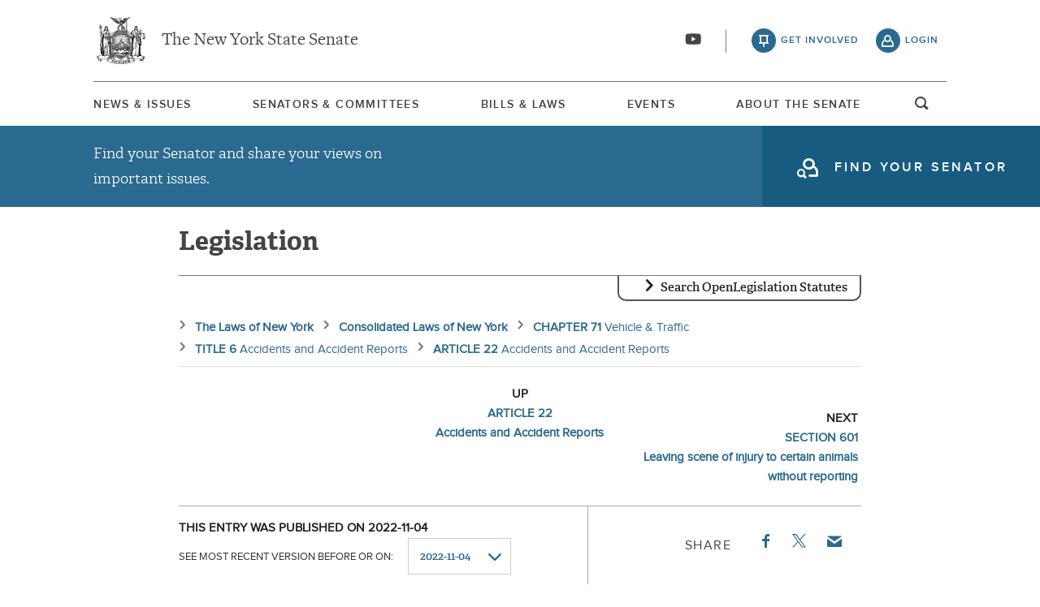

--- FILE ---
content_type: text/html; charset=UTF-8
request_url: https://www.nysenate.gov/legislation/laws/VAT/600
body_size: 12359
content:
<!DOCTYPE html>
<html lang="en" dir="ltr" prefix="og: https://ogp.me/ns#">
  <head>
    <meta charset="utf-8" />
<link rel="icon" href="/themes/custom/nysenate_theme/favicon.ico" />
<link rel="icon" sizes="16x16" href="/themes/custom/nysenate_theme/favicon.ico" />
<link rel="apple-touch-icon" href="/themes/custom/nysenate_theme/favicon.ico" />
<meta name="twitter:card" content="summary" />
<meta name="Generator" content="Drupal 10 (https://www.drupal.org)" />
<meta name="MobileOptimized" content="width" />
<meta name="HandheldFriendly" content="true" />
<meta name="viewport" content="width=device-width, initial-scale=1.0" />

    <title>NYS Open Legislation | NYSenate.gov</title>
    <link rel="stylesheet" media="all" href="/sites/default/files/css/css_C8eLMXmSb1vD6Y2OKhueA42mR8EidYgpwHkRpJV7ZYE.css?delta=0&amp;language=en&amp;theme=nys&amp;include=[base64]" />
<link rel="stylesheet" media="all" href="/sites/default/files/css/css_xMR7VimDqTEYGd0CBJT1NsYrglX7jinMZG66ALzFr08.css?delta=1&amp;language=en&amp;theme=nys&amp;include=[base64]" />

    <script type="application/json" data-drupal-selector="drupal-settings-json">{"path":{"baseUrl":"\/","pathPrefix":"","currentPath":"legislation\/laws\/VAT\/600","currentPathIsAdmin":false,"isFront":false,"currentLanguage":"en"},"pluralDelimiter":"\u0003","gtag":{"tagId":"G-01H6J3L7N6","consentMode":false,"otherIds":[],"events":[],"additionalConfigInfo":[]},"suppressDeprecationErrors":true,"ajaxPageState":{"libraries":"[base64]","theme":"nys","theme_token":null},"ajaxTrustedUrl":{"form_action_p_pvdeGsVG5zNF_XLGPTvYSKCf43t8qZYSwcfZl2uzM":true,"\/legislation\/laws\/search":true},"user":{"uid":0,"permissionsHash":"80e2195eca33eae33476f682e22ed4e8e920f6b0a4c4911aeb8796e1a0b28363"}}</script>
<script src="/sites/default/files/js/js_ghY79wNs2ifbt4EtnmAV22rexfLzc7W-m6aU_phchYw.js?scope=header&amp;delta=0&amp;language=en&amp;theme=nys&amp;include=eJx1TEkKgDAM_FCXJ0nAaVqxidi6_d4KiiB4mZ0JKpU2FM3w4dWurGzCf-dKTNmwKo_oKrHnBl_vaKDdyFE6nSAj2N98ZRCqbRrRzh9rI6jHbGZKcle5SZshywke8EIb"></script>
<script src="https://use.fontawesome.com/releases/v5.15.4/js/all.js" defer crossorigin="anonymous"></script>
<script src="https://use.fontawesome.com/releases/v5.15.4/js/v4-shims.js" defer crossorigin="anonymous"></script>
<script src="/modules/contrib/google_tag/js/gtag.js?t8tebv"></script>


    <link rel="preload" as="font" href="/themes/custom/nysenate_theme/dist/fonts/senate_icons.woff2" type="font/woff2" crossorigin>
          <script type="text/javascript" src="/modules/contrib/seckit/js/seckit.document_write.js"></script>
        <link type="text/css" rel="stylesheet" id="seckit-clickjacking-no-body" media="all" href="/modules/contrib/seckit/css/seckit.no_body.css" />
        <!-- stop SecKit protection -->
        <noscript>
        <link type="text/css" rel="stylesheet" id="seckit-clickjacking-noscript-tag" media="all" href="/modules/contrib/seckit/css/seckit.noscript_tag.css" />
        <div id="seckit-noscript-tag">
          Sorry, you need to enable JavaScript to visit this website.
        </div>
        </noscript></head>
  <body class="page- page--legislation page--legislation-laws page--legislation-laws-VAT page--legislation-laws-VAT-% page--legislation-laws-VAT-600 out-of-session path-legislation front-end">
        <a href="#main-content" class="visually-hidden focusable skip-link">
      Skip to main content
    </a>
    
    
      <div class="dialog-off-canvas-main-canvas" data-off-canvas-main-canvas>
    




<div class="layout-container page ">
  


<header
  id="js-sticky" role="banner" class="l-header l-header__collapsed" style="z-index: 100;">
  <!-- Begin Header -->
  <div class="panel-pane pane-block pane-nys-blocks-sitewide-header-bar-block">


    <div class="pane-content">

      <section class="l-header-region l-row l-row--nav c-header-bar">
        <div class="c-topbar">

          <div class="c-page-title">
            <a href="/" rel="home" title="NY State Senate Home" class="active GoogleAnalyticsET-processed">The New York State Senate</a>
          </div>

          <div
            class="c-header--connect">
            <!-- if we're on the main site there are social buttons -->
            <ul class="c-nav--social u-tablet-plus">
                              <li class="first leaf">
                  <a href="https://www.youtube.com/user/NYSenate" target="_blank" aria-label="Go to youtube-2">  <svg xmlns="http://www.w3.org/2000/svg" version="1.0" width="20" height="20" viewBox="0 0 20 20"><path d="M 8.22 3.364 c -3.236 0.06 -5.136 0.208 -5.732 0.448 c -0.54 0.22 -0.992 0.632 -1.26 1.14 C 0.88 5.612 0.696 7.06 0.652 9.48 c -0.032 1.932 0.072 3.688 0.292 4.8 c 0.236 1.212 0.888 1.904 2.012 2.14 c 1.024 0.216 3.74 0.344 7.304 0.34 c 3.64 0 6.232 -0.12 7.32 -0.34 c 0.356 -0.072 0.86 -0.324 1.124 -0.556 c 0.276 -0.244 0.556 -0.664 0.672 -1.008 c 0.32 -0.944 0.516 -3.692 0.428 -5.972 c -0.12 -3.096 -0.372 -4.068 -1.224 -4.712 c -0.392 -0.296 -0.664 -0.404 -1.272 -0.512 c -0.752 -0.128 -2.56 -0.24 -4.468 -0.28 c -2.232 -0.044 -3.032 -0.048 -4.62 -0.016 z M 10.8 8.612 c 1.348 0.776 2.448 1.428 2.448 1.448 c -0.004 0.032 -4.864 2.86 -4.916 2.86 c -0.004 0 -0.012 -1.288 -0.012 -2.86 s 0.008 -2.86 0.016 -2.86 s 1.116 0.636 2.464 1.412 zM 8.22 3.364 c -3.236 0.06 -5.136 0.208 -5.732 0.448 c -0.54 0.22 -0.992 0.632 -1.26 1.14 C 0.88 5.612 0.696 7.06 0.652 9.48 c -0.032 1.932 0.072 3.688 0.292 4.8 c 0.236 1.212 0.888 1.904 2.012 2.14 c 1.024 0.216 3.74 0.344 7.304 0.34 c 3.64 0 6.232 -0.12 7.32 -0.34 c 0.356 -0.072 0.86 -0.324 1.124 -0.556 c 0.276 -0.244 0.556 -0.664 0.672 -1.008 c 0.32 -0.944 0.516 -3.692 0.428 -5.972 c -0.12 -3.096 -0.372 -4.068 -1.224 -4.712 c -0.392 -0.296 -0.664 -0.404 -1.272 -0.512 c -0.752 -0.128 -2.56 -0.24 -4.468 -0.28 c -2.232 -0.044 -3.032 -0.048 -4.62 -0.016 z M 10.8 8.612 c 1.348 0.776 2.448 1.428 2.448 1.448 c -0.004 0.032 -4.864 2.86 -4.916 2.86 c -0.004 0 -0.012 -1.288 -0.012 -2.86 s 0.008 -2.86 0.016 -2.86 s 1.116 0.636 2.464 1.412 z"/></svg></a>
                </li>
                          </ul>

                          <a class="c-header--btn c-header--btn__taking_action u-tablet-plus" href="/citizen-guide">get involved</a>
              <a class="c-header--btn c-header--btn__primary u-tablet-plus GoogleAnalyticsET-processed" href="/user/login">login</a>
                      </div>
        </div>
      </section>
      <!--.c-header-bar -->
      <button id="" class="js-mobile-nav--btn c-block--btn c-nav--toggle icon-replace button--menu" aria-controls="main-site-menu" aria-expanded="false" aria-label="Site Menu"></button>
                                                    <div class="c-nav--wrap" id="main-site-menu">
          <div class="c-nav l-row l-row--nav">
            <nav aria-label="main">
                    


  
                        <ul class="c-nav--list">
                      <!--li class="leaf" -->
            <li class="leaf"  role="menuitem">
              <a href="/news-and-issues" >News &amp; Issues</a>

                
            </li>
                      <!--li class="leaf" -->
            <li class="leaf"  role="menuitem">
              <a href="/senators-committees" >Senators &amp; Committees</a>

                
            </li>
                      <!--li class="leaf" -->
            <li class="leaf"  role="menuitem">
              <a href="/legislation" >Bills &amp; Laws</a>

                
            </li>
                      <!--li class="leaf" -->
            <li class="leaf"  role="menuitem">
              <a href="/events" >Events</a>

                
            </li>
                      <!--li class="leaf" -->
            <li class="leaf"  role="menuitem">
              <a href="/about" >About The Senate</a>

                
            </li>
                  </ul>
        

  
  
                                <div class="u-mobile-only">
                <div>
                  <div class="container">
  <form class="nys-searchglobal-form search-form  c-site-search" accept-charset="UTF-8" data-drupal-selector="nys-searchglobal-form" action="/legislation/laws/VAT/600" method="post" id="nys-searchglobal-form">
    <h2 class="c-site-search--title" data-drupal-selector="edit-title">Search</h2>
<div class="js-form-item form-item js-form-type-textfield form-type-textfield js-form-item-keys form-item-keys form-no-label">
        <input placeholder="Search" class="c-site-search--box icon_after__search form-text" size="50" maxlength="255" aria-label="Search Term" data-drupal-selector="edit-keys" type="text" id="edit-keys" name="keys" value="" />

        </div>


<button class="search__submit button" type="submit" name="submit">
  <span class="search__submit-icon">
      <svg xmlns="http://www.w3.org/2000/svg" x="0px" y="0px" viewBox="0 0 30 30" class="icon icon--search">
  <title>Search icon</title>
  <g>
    <path fill="#292929" d="M29.7,28.5l-7.3-7.3c2-2.2,3.1-5.2,3.1-8.4C25.6,5.7,19.8,0,12.8,0C5.7,0,0,5.7,0,12.8s5.7,12.8,12.8,12.8
      c3.2,0,6.1-1.2,8.4-3.1l7.3,7.3c0.2,0.2,0.4,0.3,0.6,0.3c0.2,0,0.5-0.1,0.6-0.3C30.1,29.4,30.1,28.8,29.7,28.5z M1.8,12.8
      c0-6.1,4.9-11,11-11c6.1,0,11,4.9,11,11s-4.9,11-11,11C6.7,23.8,1.8,18.9,1.8,12.8z"/>
  </g>
</svg>

  </span>
  <span class="search__submit-text">
    Search
  </span>
</button>
<a href="/search/legislation" class="c-site-search--link icon-after__right u-tablet-plus" data-drupal-selector="edit-advanced-leg-search-link">Advanced Legislation Search</a>
<input autocomplete="off" data-drupal-selector="form-zi-ohhdr1gzmy-0tohssxvbp4xxqjw4fvvqcpdmrynm" type="hidden" name="form_build_id" value="form-ZI_ohhDR1GZMy_0tohSSxvbp4XXQJw4fvVqcPDmrYNM" />
<input data-drupal-selector="edit-nys-searchglobal-form" type="hidden" name="form_id" value="nys_search.global_form" />

  </form>
</div>
                  <a class="c-site-search--link icon-after__right u-tablet-plus" href="/search/legislation">Advanced Legislation Search</a>
                </div>
              </div>
              <button class="js-search--toggle u-tablet-plus c-site-search--btn GoogleAnalyticsET-processed icon-replace__search">open and focus search</button>
                              <ul class="c-nav--social u-mobile-only">
                                      <li class="first leaf">
                      <a href="https://www.youtube.com/user/NYSenate" target="_blank">  <svg xmlns="http://www.w3.org/2000/svg" version="1.0" width="20" height="20" viewBox="0 0 20 20"><path d="M 8.22 3.364 c -3.236 0.06 -5.136 0.208 -5.732 0.448 c -0.54 0.22 -0.992 0.632 -1.26 1.14 C 0.88 5.612 0.696 7.06 0.652 9.48 c -0.032 1.932 0.072 3.688 0.292 4.8 c 0.236 1.212 0.888 1.904 2.012 2.14 c 1.024 0.216 3.74 0.344 7.304 0.34 c 3.64 0 6.232 -0.12 7.32 -0.34 c 0.356 -0.072 0.86 -0.324 1.124 -0.556 c 0.276 -0.244 0.556 -0.664 0.672 -1.008 c 0.32 -0.944 0.516 -3.692 0.428 -5.972 c -0.12 -3.096 -0.372 -4.068 -1.224 -4.712 c -0.392 -0.296 -0.664 -0.404 -1.272 -0.512 c -0.752 -0.128 -2.56 -0.24 -4.468 -0.28 c -2.232 -0.044 -3.032 -0.048 -4.62 -0.016 z M 10.8 8.612 c 1.348 0.776 2.448 1.428 2.448 1.448 c -0.004 0.032 -4.864 2.86 -4.916 2.86 c -0.004 0 -0.012 -1.288 -0.012 -2.86 s 0.008 -2.86 0.016 -2.86 s 1.116 0.636 2.464 1.412 zM 8.22 3.364 c -3.236 0.06 -5.136 0.208 -5.732 0.448 c -0.54 0.22 -0.992 0.632 -1.26 1.14 C 0.88 5.612 0.696 7.06 0.652 9.48 c -0.032 1.932 0.072 3.688 0.292 4.8 c 0.236 1.212 0.888 1.904 2.012 2.14 c 1.024 0.216 3.74 0.344 7.304 0.34 c 3.64 0 6.232 -0.12 7.32 -0.34 c 0.356 -0.072 0.86 -0.324 1.124 -0.556 c 0.276 -0.244 0.556 -0.664 0.672 -1.008 c 0.32 -0.944 0.516 -3.692 0.428 -5.972 c -0.12 -3.096 -0.372 -4.068 -1.224 -4.712 c -0.392 -0.296 -0.664 -0.404 -1.272 -0.512 c -0.752 -0.128 -2.56 -0.24 -4.468 -0.28 c -2.232 -0.044 -3.032 -0.048 -4.62 -0.016 z M 10.8 8.612 c 1.348 0.776 2.448 1.428 2.448 1.448 c -0.004 0.032 -4.864 2.86 -4.916 2.86 c -0.004 0 -0.012 -1.288 -0.012 -2.86 s 0.008 -2.86 0.016 -2.86 s 1.116 0.636 2.464 1.412 z"/></svg></a>
                    </li>
                                  </ul>
                                            <div class="c-mobile-login--list u-mobile-only">
                  <span class="c-header--btn c-header--btn-login icon-before__recruit-friends">
                    <a href="/user/login">login</a>
                  </span>
                </div>
                          </nav>
          </div>
        </div>
        <div class="u-tablet-plus c-site-search--container">
          <div>
            <div class="container">
  <form class="nys-searchglobal-form search-form  c-site-search" accept-charset="UTF-8" data-drupal-selector="nys-searchglobal-form" action="/legislation/laws/VAT/600" method="post" id="nys-searchglobal-form">
    <h2 class="c-site-search--title" data-drupal-selector="edit-title">Search</h2>
<div class="js-form-item form-item js-form-type-textfield form-type-textfield js-form-item-keys form-item-keys form-no-label">
        <input placeholder="Search" class="c-site-search--box icon_after__search form-text" size="50" maxlength="255" aria-label="Search Term" data-drupal-selector="edit-keys" type="text" id="edit-keys" name="keys" value="" />

        </div>


<button class="search__submit button" type="submit" name="submit">
  <span class="search__submit-icon">
      <svg xmlns="http://www.w3.org/2000/svg" x="0px" y="0px" viewBox="0 0 30 30" class="icon icon--search">
  <title>Search icon</title>
  <g>
    <path fill="#292929" d="M29.7,28.5l-7.3-7.3c2-2.2,3.1-5.2,3.1-8.4C25.6,5.7,19.8,0,12.8,0C5.7,0,0,5.7,0,12.8s5.7,12.8,12.8,12.8
      c3.2,0,6.1-1.2,8.4-3.1l7.3,7.3c0.2,0.2,0.4,0.3,0.6,0.3c0.2,0,0.5-0.1,0.6-0.3C30.1,29.4,30.1,28.8,29.7,28.5z M1.8,12.8
      c0-6.1,4.9-11,11-11c6.1,0,11,4.9,11,11s-4.9,11-11,11C6.7,23.8,1.8,18.9,1.8,12.8z"/>
  </g>
</svg>

  </span>
  <span class="search__submit-text">
    Search
  </span>
</button>
<a href="/search/legislation" class="c-site-search--link icon-after__right u-tablet-plus" data-drupal-selector="edit-advanced-leg-search-link">Advanced Legislation Search</a>
<input autocomplete="off" data-drupal-selector="form-zi-ohhdr1gzmy-0tohssxvbp4xxqjw4fvvqcpdmrynm" type="hidden" name="form_build_id" value="form-ZI_ohhDR1GZMy_0tohSSxvbp4XXQJw4fvVqcPDmrYNM" />
<input data-drupal-selector="edit-nys-searchglobal-form" type="hidden" name="form_id" value="nys_search.global_form" />

  </form>
</div>
          </div>
        </div>
          </div>
          


<div class="l-row l-row--hero c-actionbar ">
      <div class="c-actionbar--info ">
      <h2 class="actionbar--cta">Find your Senator and share your views on important issues.</h2>
    </div>
    <span class="c-block--btn ">
      <a class="icon-before__find-senator"
         href="/find-my-senator">
        <span class="">
          find your senator
        </span>
      </a>
    </span>
  </div>
    
  </div>
</header>

  
  

  

  

  

  

      <main role="main" class="container l-row l-row--main l-main">
      <a id="main-content" tabindex="-1"></a>      <div  class="layout-content">

          <div class="region region-content">
    <div data-drupal-messages-fallback class="hidden"></div><h1 class="nys-openleg-statute nys-title">
  Legislation
</h1>
<div class="nys-openleg-statute-container">
  <div class="container">
  <form data-drupal-selector="nys-openleg-search-form" action="/legislation/laws/search" method="post" id="nys-openleg-search-form" accept-charset="UTF-8">
    <h3 tabindex="0" class="search-title">Search OpenLegislation Statutes</h3><div data-drupal-selector="edit-search-form-container" id="edit-search-form-container" class="js-form-wrapper form-wrapper"><div class="js-form-item form-item js-form-type-textfield form-type-textfield js-form-item-search-term form-item-search-term">
      <label for="edit-search-term">Search Term</label>
        <input data-drupal-selector="edit-search-term" type="text" id="edit-search-term" name="search_term" value="" size="60" maxlength="128" class="form-text" />

        </div>


<button class="search__submit button" type="submit" name="submit">
  <span class="search__submit-icon">
      <svg xmlns="http://www.w3.org/2000/svg" x="0px" y="0px" viewBox="0 0 30 30" class="icon icon--search">
  <title>Search icon</title>
  <g>
    <path fill="#292929" d="M29.7,28.5l-7.3-7.3c2-2.2,3.1-5.2,3.1-8.4C25.6,5.7,19.8,0,12.8,0C5.7,0,0,5.7,0,12.8s5.7,12.8,12.8,12.8
      c3.2,0,6.1-1.2,8.4-3.1l7.3,7.3c0.2,0.2,0.4,0.3,0.6,0.3c0.2,0,0.5-0.1,0.6-0.3C30.1,29.4,30.1,28.8,29.7,28.5z M1.8,12.8
      c0-6.1,4.9-11,11-11c6.1,0,11,4.9,11,11s-4.9,11-11,11C6.7,23.8,1.8,18.9,1.8,12.8z"/>
  </g>
</svg>

  </span>
  <span class="search__submit-text">
    Search
  </span>
</button>
</div>
<input autocomplete="off" data-drupal-selector="form-juwydcxw0-zapf0sujuxt5-bhcorqb0jcicwe6zdbaw" type="hidden" name="form_build_id" value="form-juWYDcXw0-ZaPf0sujuxT5_BhcORqB0JCiCwE6zDbAw" />
<input data-drupal-selector="edit-nys-openleg-search-form" type="hidden" name="form_id" value="nys_openleg_search_form" />

  </form>
</div>
  

  <nav aria-label="breadcrumbs">
    <ol class="nys-openleg-result-breadcrumbs-container">
                    <li class="nys-openleg-result-breadcrumb-container">
                        <a href="/legislation/laws/all" class="nys-openleg-result-breadcrumb-link">
                <div class="nys-openleg-result-breadcrumb-name">
            The Laws of New York
        </div>
                            </a>
            </li>

                    <li class="nys-openleg-result-breadcrumb-container">
                        <a href="/legislation/laws/CONSOLIDATED" class="nys-openleg-result-breadcrumb-link">
                <div class="nys-openleg-result-breadcrumb-name">
            Consolidated Laws of New York
        </div>
                            </a>
            </li>

                    <li class="nys-openleg-result-breadcrumb-container">
                        <a href="/legislation/laws/VAT/-CH71" class="nys-openleg-result-breadcrumb-link">
                <div class="nys-openleg-result-breadcrumb-name">
            CHAPTER 71
        </div>
                    <div class="nys-openleg-result-breadcrumb-description">
                Vehicle &amp; Traffic
            </div>
                            </a>
            </li>

                    <li class="nys-openleg-result-breadcrumb-container">
                        <a href="/legislation/laws/VAT/T6" class="nys-openleg-result-breadcrumb-link">
                <div class="nys-openleg-result-breadcrumb-name">
            TITLE 6
        </div>
                    <div class="nys-openleg-result-breadcrumb-description">
                Accidents and Accident Reports
            </div>
                            </a>
            </li>

                    <li class="nys-openleg-result-breadcrumb-container">
                        <a href="/legislation/laws/VAT/T6A22" class="nys-openleg-result-breadcrumb-link">
                <div class="nys-openleg-result-breadcrumb-name">
            ARTICLE 22
        </div>
                    <div class="nys-openleg-result-breadcrumb-description">
                Accidents and Accident Reports
            </div>
                            </a>
            </li>

            </ol>
  </nav>

  <div class="nys-openleg-result-nav-bar">
    <div class="nys-openleg-result-nav-bar-item nys-openleg-result-nav-bar-item-previous">
      </div>
    <div class="nys-openleg-result-nav-bar-item nys-openleg-result-nav-bar-item-up">
        <div class="nys-openleg-result-nav-item-dir">up</div>
    <li class="nys-openleg-result-nav-item-container">
                        <a href="https://www.nysenate.gov/legislation/laws/VAT/T6A22" class="nys-openleg-result-nav-item-link">
                <div class="nys-openleg-result-nav-item-name">
            ARTICLE 22
        </div>
                    <div class="nys-openleg-result-nav-item-description">
                Accidents and Accident Reports
            </div>
                            </a>
            </li>

      </div>
    <div class="nys-openleg-result-nav-bar-item nys-openleg-result-nav-bar-item-next">
        <div class="nys-openleg-result-nav-item-dir">next</div>
    <li class="nys-openleg-result-nav-item-container">
                        <a href="https://www.nysenate.gov/legislation/laws/VAT/601" class="nys-openleg-result-nav-item-link">
                <div class="nys-openleg-result-nav-item-name">
            SECTION 601
        </div>
                    <div class="nys-openleg-result-nav-item-description">
                Leaving scene of injury to certain animals without reporting
            </div>
                            </a>
            </li>

      </div>
  </div>

  <div class="nys-openleg-result-tools">
          <div class="nys-openleg-history-container">
        <div class="container">
  <form data-drupal-selector="nys-openleg-history-form" action="/legislation/laws/VAT/600" method="post" id="nys-openleg-history-form" accept-charset="UTF-8">
    <div class="nys-openleg-history-published">This entry was published on 2022-11-04</div><div class="js-form-item form-item js-form-type-select form-type-select js-form-item-history form-item-history">
      <label for="edit-history">See most recent version before or on: </label>
        <select onChange="this.form.submit();" data-drupal-selector="edit-history" id="edit-history" name="history" class="form-select"><option value="2014-09-22">2014-09-22</option><option value="2014-11-07">2014-11-07</option><option value="2014-11-14">2014-11-14</option><option value="2014-11-28">2014-11-28</option><option value="2015-01-23">2015-01-23</option><option value="2015-04-03">2015-04-03</option><option value="2015-04-17">2015-04-17</option><option value="2015-04-24">2015-04-24</option><option value="2015-05-01">2015-05-01</option><option value="2015-07-03">2015-07-03</option><option value="2015-07-10">2015-07-10</option><option value="2015-07-17">2015-07-17</option><option value="2015-08-28">2015-08-28</option><option value="2015-09-25">2015-09-25</option><option value="2015-10-02">2015-10-02</option><option value="2015-10-09">2015-10-09</option><option value="2015-10-30">2015-10-30</option><option value="2015-11-06">2015-11-06</option><option value="2015-11-13">2015-11-13</option><option value="2015-11-20">2015-11-20</option><option value="2015-11-27">2015-11-27</option><option value="2015-12-04">2015-12-04</option><option value="2015-12-18">2015-12-18</option><option value="2015-12-25">2015-12-25</option><option value="2016-01-15">2016-01-15</option><option value="2016-01-22">2016-01-22</option><option value="2016-02-05">2016-02-05</option><option value="2016-02-19">2016-02-19</option><option value="2016-03-18">2016-03-18</option><option value="2016-03-25">2016-03-25</option><option value="2016-04-15">2016-04-15</option><option value="2016-07-15">2016-07-15</option><option value="2016-07-22">2016-07-22</option><option value="2016-07-29">2016-07-29</option><option value="2016-08-19">2016-08-19</option><option value="2016-08-26">2016-08-26</option><option value="2016-09-02">2016-09-02</option><option value="2016-10-07">2016-10-07</option><option value="2016-11-04">2016-11-04</option><option value="2016-12-02">2016-12-02</option><option value="2017-01-13">2017-01-13</option><option value="2017-01-20">2017-01-20</option><option value="2017-02-17">2017-02-17</option><option value="2017-03-17">2017-03-17</option><option value="2017-03-31">2017-03-31</option><option value="2017-04-14">2017-04-14</option><option value="2017-04-21">2017-04-21</option><option value="2017-04-28">2017-04-28</option><option value="2017-05-05">2017-05-05</option><option value="2017-06-02">2017-06-02</option><option value="2017-06-09">2017-06-09</option><option value="2017-06-30">2017-06-30</option><option value="2017-07-07">2017-07-07</option><option value="2017-08-04">2017-08-04</option><option value="2017-08-25">2017-08-25</option><option value="2017-10-20">2017-10-20</option><option value="2017-10-27">2017-10-27</option><option value="2017-12-22">2017-12-22</option><option value="2018-01-05">2018-01-05</option><option value="2018-01-19">2018-01-19</option><option value="2018-01-26">2018-01-26</option><option value="2018-02-23">2018-02-23</option><option value="2018-04-20">2018-04-20</option><option value="2018-04-27">2018-04-27</option><option value="2018-06-22">2018-06-22</option><option value="2018-08-03">2018-08-03</option><option value="2018-08-10">2018-08-10</option><option value="2018-08-17">2018-08-17</option><option value="2018-08-31">2018-08-31</option><option value="2018-10-05">2018-10-05</option><option value="2018-11-16">2018-11-16</option><option value="2018-12-07">2018-12-07</option><option value="2018-12-14">2018-12-14</option><option value="2019-01-11">2019-01-11</option><option value="2019-01-18">2019-01-18</option><option value="2019-02-01">2019-02-01</option><option value="2019-02-22">2019-02-22</option><option value="2019-04-19">2019-04-19</option><option value="2019-05-03">2019-05-03</option><option value="2019-05-17">2019-05-17</option><option value="2019-06-21">2019-06-21</option><option value="2019-06-28">2019-06-28</option><option value="2019-07-05">2019-07-05</option><option value="2019-07-19">2019-07-19</option><option value="2019-08-09">2019-08-09</option><option value="2019-08-16">2019-08-16</option><option value="2019-09-13">2019-09-13</option><option value="2019-10-11">2019-10-11</option><option value="2019-10-18">2019-10-18</option><option value="2019-10-25">2019-10-25</option><option value="2019-11-08">2019-11-08</option><option value="2019-11-15">2019-11-15</option><option value="2019-11-22">2019-11-22</option><option value="2019-12-13">2019-12-13</option><option value="2019-12-20">2019-12-20</option><option value="2019-12-27">2019-12-27</option><option value="2020-01-03">2020-01-03</option><option value="2020-01-10">2020-01-10</option><option value="2020-02-07">2020-02-07</option><option value="2020-04-10">2020-04-10</option><option value="2020-04-17">2020-04-17</option><option value="2020-04-24">2020-04-24</option><option value="2020-05-01">2020-05-01</option><option value="2020-05-22">2020-05-22</option><option value="2020-06-19">2020-06-19</option><option value="2020-06-26">2020-06-26</option><option value="2020-07-03">2020-07-03</option><option value="2020-08-07">2020-08-07</option><option value="2020-08-14">2020-08-14</option><option value="2020-10-02">2020-10-02</option><option value="2020-10-16">2020-10-16</option><option value="2020-11-06">2020-11-06</option><option value="2020-11-13">2020-11-13</option><option value="2020-11-27">2020-11-27</option><option value="2021-01-08">2021-01-08</option><option value="2021-01-29">2021-01-29</option><option value="2021-02-05">2021-02-05</option><option value="2021-02-19">2021-02-19</option><option value="2021-03-12">2021-03-12</option><option value="2021-04-09">2021-04-09</option><option value="2021-04-16">2021-04-16</option><option value="2021-04-23">2021-04-23</option><option value="2021-07-02">2021-07-02</option><option value="2021-08-06">2021-08-06</option><option value="2021-08-13">2021-08-13</option><option value="2021-08-27">2021-08-27</option><option value="2021-09-03">2021-09-03</option><option value="2021-09-10">2021-09-10</option><option value="2021-10-08">2021-10-08</option><option value="2021-10-15">2021-10-15</option><option value="2021-10-29">2021-10-29</option><option value="2021-11-05">2021-11-05</option><option value="2021-11-12">2021-11-12</option><option value="2021-11-19">2021-11-19</option><option value="2021-12-24">2021-12-24</option><option value="2021-12-31">2021-12-31</option><option value="2022-01-07">2022-01-07</option><option value="2022-01-14">2022-01-14</option><option value="2022-02-04">2022-02-04</option><option value="2022-02-11">2022-02-11</option><option value="2022-03-04">2022-03-04</option><option value="2022-03-25">2022-03-25</option><option value="2022-04-01">2022-04-01</option><option value="2022-04-08">2022-04-08</option><option value="2022-04-22">2022-04-22</option><option value="2022-04-29">2022-04-29</option><option value="2022-05-13">2022-05-13</option><option value="2022-05-20">2022-05-20</option><option value="2022-06-24">2022-06-24</option><option value="2022-07-01">2022-07-01</option><option value="2022-07-08">2022-07-08</option><option value="2022-07-22">2022-07-22</option><option value="2022-07-29">2022-07-29</option><option value="2022-08-19">2022-08-19</option><option value="2022-10-07">2022-10-07</option><option value="2022-10-21">2022-10-21</option><option value="2022-11-04" selected="selected">2022-11-04</option><option value="2022-11-18">2022-11-18</option><option value="2022-11-25">2022-11-25</option><option value="2022-12-02">2022-12-02</option><option value="2022-12-30">2022-12-30</option><option value="2023-01-06">2023-01-06</option><option value="2023-01-13">2023-01-13</option><option value="2023-01-20">2023-01-20</option><option value="2023-02-24">2023-02-24</option><option value="2023-04-07">2023-04-07</option><option value="2023-04-21">2023-04-21</option><option value="2023-05-12">2023-05-12</option><option value="2023-05-19">2023-05-19</option><option value="2023-07-07">2023-07-07</option><option value="2023-07-21">2023-07-21</option><option value="2023-08-04">2023-08-04</option><option value="2023-09-22">2023-09-22</option><option value="2023-09-29">2023-09-29</option><option value="2023-10-06">2023-10-06</option><option value="2023-10-20">2023-10-20</option><option value="2023-10-27">2023-10-27</option><option value="2023-11-03">2023-11-03</option><option value="2023-12-15">2023-12-15</option><option value="2023-12-29">2023-12-29</option><option value="2024-01-05">2024-01-05</option><option value="2024-02-02">2024-02-02</option><option value="2024-02-09">2024-02-09</option><option value="2024-02-23">2024-02-23</option><option value="2024-03-08">2024-03-08</option><option value="2024-03-29">2024-03-29</option><option value="2024-04-05">2024-04-05</option><option value="2024-04-12">2024-04-12</option><option value="2024-05-03">2024-05-03</option><option value="2024-05-10">2024-05-10</option><option value="2024-05-31">2024-05-31</option><option value="2024-06-07">2024-06-07</option><option value="2024-06-21">2024-06-21</option><option value="2024-07-05">2024-07-05</option><option value="2024-07-19">2024-07-19</option><option value="2024-08-02">2024-08-02</option><option value="2024-08-30">2024-08-30</option><option value="2024-09-06">2024-09-06</option><option value="2024-10-18">2024-10-18</option><option value="2024-10-25">2024-10-25</option><option value="2024-11-01">2024-11-01</option><option value="2024-11-08">2024-11-08</option><option value="2024-11-15">2024-11-15</option><option value="2024-11-29">2024-11-29</option><option value="2024-12-13">2024-12-13</option><option value="2024-12-27">2024-12-27</option><option value="2025-01-10">2025-01-10</option><option value="2025-03-21">2025-03-21</option><option value="2025-04-25">2025-04-25</option><option value="2025-05-16">2025-05-16</option><option value="2025-05-30">2025-05-30</option><option value="2025-06-06">2025-06-06</option><option value="2025-06-20">2025-06-20</option><option value="2025-06-27">2025-06-27</option><option value="2025-07-04">2025-07-04</option><option value="2025-07-18">2025-07-18</option><option value="2025-08-01">2025-08-01</option><option value="2025-10-10">2025-10-10</option><option value="2025-10-31">2025-10-31</option><option value="2025-11-07">2025-11-07</option><option value="2025-11-14">2025-11-14</option><option value="2025-11-21">2025-11-21</option><option value="2025-11-28">2025-11-28</option><option value="2025-12-12">2025-12-12</option><option value="2025-12-19">2025-12-19</option><option value="2025-12-26">2025-12-26</option></select>
        </div>
<div class="nys-openleg-history-note">NOTE: The selection dates indicate all change milestones for the entire volume, not just the location being viewed.  Specifying a milestone date will retrieve the most recent version of the location before that date.</div><input autocomplete="off" data-drupal-selector="form-amcun-qecoqllf2cvtoyo0431guhyhkybu2w0nvd0ty" type="hidden" name="form_build_id" value="form-AMCUN-QEcoQlLf2CVTOyO0431GUhYhKyBu2w0nVD0TY" />
<input data-drupal-selector="edit-nys-openleg-history-form" type="hidden" name="form_id" value="nys_openleg_history_form" />

  </form>
</div>
      </div>
        <div class="c-detail--social nys-openleg-result-share">
      <h3 class="c-detail--subhead">Share</h3>
      <ul>
        <li>
          <a target="_blank"
             href="https://www.facebook.com/sharer/sharer.php?u=https://www.nysenate.gov/legislation/laws/VAT/600"
             class="c-detail--social-item facebook">
            Facebook
          </a>
        </li>
        <li class="twitter">
          <a target="_blank"
             href="https://twitter.com/intent/tweet?text=From @nysenate: https://www.nysenate.gov/legislation/laws/VAT/600">
            <img src = "/modules/custom/nys_openleg/assets/twitter.svg" alt="Twitter icon"/>
          </a>
        </li>
        <li>
          <a href="mailto:?subject=SECTION 600 Leaving scene of an incident without reporting Vehicle &amp; Traffic (VAT) CHAPTER 71, TITLE 6, ARTICLE 22 | NY State Senate&amp;body=Check out this law: https://www.nysenate.gov/legislation/laws/VAT/600" class="c-detail--social-item email">Email</a>
        </li>
      </ul>
    </div>
  </div>
  <div class="nys-openleg-result-container">
    <div class="nys-openleg-head-container">
      <div class="nys-openleg-result-title">
    <h2 class="nys-openleg-result-title-headline">SECTION 600</h2>
            <h3 class="nys-openleg-result-title-short">Leaving scene of an incident without reporting</h3>
                <h4 class="nys-openleg-result-title-location">Vehicle &amp; Traffic (VAT) CHAPTER 71, TITLE 6, ARTICLE 22</h4>
    </div>


    </div>

    <div class="nys-openleg-content-container">
        <ul class="nys-openleg-items-container">
                  </ul>
            <div class="nys-openleg-result-text">  &sect; 600. Leaving scene of an incident without reporting. 1. Property<br />damage. a. Any person operating a motor vehicle who, knowing or having<br />cause to know that damage has been caused to the real property or to the<br />personal property, not including animals, of another, due to an incident<br />involving the motor vehicle operated by such person shall, before<br />leaving the place where the damage occurred, stop, exhibit his or her<br />license and insurance identification card for such vehicle, when such<br />card is required pursuant to articles six and eight of this chapter, and<br />give his or her name, residence, including street and number, insurance<br />carrier and insurance identification information including but not<br />limited to the number and effective dates of said individual&#039;s insurance<br />policy, and license number to the party sustaining the damage, or in<br />case the person sustaining the damage is not present at the place where<br />the damage occurred then he or she shall report the same as soon as<br />physically able to the nearest police station, or judicial officer. In<br />addition to the foregoing, any such person shall also: (i) (A) produce<br />the proof of insurance coverage required pursuant to article<br />forty-four-B of this chapter if such person is a TNC driver operating a<br />TNC vehicle while the incident occurred who was (1) logged on to the<br />TNC&#039;s digital network but not engaged in a TNC prearranged trip or (2)<br />was engaged in a TNC prearranged trip; and (B) disclose whether he or<br />she, at the time such incident occurred, was (1) logged on to the TNC&#039;s<br />digital network but not engaged in a TNC prearranged trip or (2) was<br />engaged in a TNC prearranged trip, or (ii) (A) produce the proof of<br />insurance coverage required pursuant to article forty of the general<br />business law if such person is a shared vehicle owner or shared vehicle<br />driver operating a shared vehicle during a peer-to-peer car sharing<br />period while the incident occurred; and (B) disclose whether he or she,<br />at the time such incident occurred, was operating a shared vehicle<br />during a peer-to-peer car sharing period.<br /><br />b. It shall be the duty of any member of a law enforcement agency who<br />is at the scene of the accident to request the said operator or<br />operators of the motor vehicles, when physically capable of doing so, to<br />exchange the information required hereinabove and such member of a law<br />enforcement agency shall assist such operator or operators in making<br />such exchange of information in a reasonable and harmonious manner.<br /><br />A violation of the provisions of paragraph a of this subdivision shall<br />constitute a traffic infraction punishable by a fine of up to two<br />hundred fifty dollars or a sentence of imprisonment for up to fifteen<br />days or both such fine and imprisonment.<br /><br />2. Personal injury. a. Any person operating a motor vehicle who,<br />knowing or having cause to know that personal injury has been caused to<br />another person, due to an incident involving the motor vehicle operated<br />by such person shall, before leaving the place where the said personal<br />injury occurred, stop, exhibit his or her license and insurance<br />identification card for such vehicle, when such card is required<br />pursuant to articles six and eight of this chapter, and give his or her<br />name, residence, including street and street number, insurance carrier<br />and insurance identification information including but not limited to<br />the number and effective dates of said individual&#039;s insurance policy and<br />license number, to the injured party, if practical, and also to a police<br />officer, or in the event that no police officer is in the vicinity of<br />the place of said injury, then, he or she shall report said incident as<br />soon as physically able to the nearest police station or judicial<br />officer. In addition to the foregoing, any such person shall also: (i)<br />(A) produce the proof of insurance coverage required pursuant to article<br />forty-four-B of this chapter if such person is a TNC driver operating a<br />TNC vehicle at the time of the incident who was (1) logged on to the<br />TNC&#039;s digital network but not engaged in a TNC prearranged trip or (2)<br />was engaged in a TNC prearranged trip; and (B) disclose whether he or<br />she, at the time such incident occurred, was (1) logged on to the TNC&#039;s<br />digital network but not engaged in a TNC prearranged trip or (2) was<br />engaged in a TNC prearranged trip, or (ii) (A) produce the proof of<br />insurance coverage required pursuant to article forty of the general<br />business law if such person is a shared vehicle owner or shared vehicle<br />driver operating a shared vehicle during a peer-to-peer car sharing<br />period while the incident occurred; and (B) disclose whether he or she,<br />at the time such incident occurred, was operating a shared vehicle<br />during a peer-to-peer car sharing period.<br /><br />b. It shall be the duty of any member of a law enforcement agency who<br />is at the scene of the accident to request the said operator or<br />operators of the motor vehicles, when physically capable of doing so, to<br />exchange the information required hereinabove and such member of a law<br />enforcement agency shall assist such operator or operators in making<br />such exchange of information in a reasonable and harmonious manner.<br /><br />c. A violation of the provisions of paragraph a of this subdivision<br />resulting solely from the failure of an operator to exhibit his or her<br />license and insurance identification card for the vehicle or exchange<br />the information required in such paragraph shall constitute a class B<br />misdemeanor punishable by a fine of not less than two hundred fifty nor<br />more than five hundred dollars in addition to any other penalties<br />provided by law. Any subsequent such violation shall constitute a class<br />A misdemeanor punishable by a fine of not less than five hundred nor<br />more than one thousand dollars in addition to any other penalties<br />provided by law. Any violation of the provisions of paragraph a of this<br />subdivision, other than for the mere failure of an operator to exhibit<br />his or her license and insurance identification card for such vehicle or<br />exchange the information required in such paragraph, shall constitute a<br />class A misdemeanor, punishable by a fine of not less than seven hundred<br />fifty dollars nor more than one thousand dollars in addition to any<br />other penalties provided by law. Any such violation committed by a<br />person after such person has previously been convicted of such a<br />violation shall constitute a class E felony, punishable by a fine of not<br />less than one thousand nor more than three thousand dollars in addition<br />to any other penalties provided by law. Any violation of the provisions<br />of paragraph a of this subdivision, other than for the mere failure of<br />an operator to exhibit his or her license and insurance identification<br />card for such vehicle or exchange the information required in such<br />paragraph, where the personal injury involved (i) results in serious<br />physical injury, as defined in section 10.00 of the penal law, shall<br />constitute a class E felony, punishable by a fine of not less than one<br />thousand nor more than five thousand dollars in addition to any other<br />penalties provided by law, or (ii) results in death shall constitute a<br />class D felony punishable by a fine of not less than two thousand nor<br />more than five thousand dollars in addition to any other penalties<br />provided by law.<br /><br />3. For the purposes of this article, the terms &quot;TNC&quot;, &quot;TNC driver&quot;,<br />&quot;TNC vehicle&quot;, &quot;TNC prearranged trip&quot; and &quot;digital network&quot; shall have<br />the same meanings as such terms are defined in article forty-four-B of<br />this chapter and the terms &quot;shared vehicle owner&quot;, &quot;shared vehicle<br />driver&quot;, &quot;shared vehicle&quot; and &quot;peer-to-peer car sharing period&quot; shall<br />have the same meanings as such terms are defined in article forty of the<br />general business law.<br /></div>
          </div>
      </div>
</div>

  </div>


              </div>    </main>
  
  <footer class="l-footer" role="contentinfo">
    <div id="footer-first">
      <div class="panel-pane pane-block pane-nys-blocks-sitewide-footer">
        <div class="pane-content">
          <section class="c-senator-footer">
            <div class="l-row">
              <div class="c-senator-footer-col c-senator-footer-col__home">
                  <div class="region region-footer-left">
      <div id="block-nys-sitebranding" class="block block-system block-system-branding-block">
    
        
    
  
  
  
  

<a title="nysenate.gov" href="/">
  <span class="lgt-text icon-before__left">NYSenate.gov</span>
  <img src="/themes/custom/nysenate_theme/src/assets/nys_logo224x224.png" alt="New York State Senate Seal" class='c-seal c-seal-footer'>
</a>


  </div>
<nav role="navigation" aria-labelledby="block-nys-socials-menu" id="block-nys-socials" class="block block-menu navigation menu--socials">
            
  <h2 class="visually-hidden" id="block-nys-socials-menu">Socials</h2>
  

        <div class="c-senator-footer-col__social">
  <p class="c-senator-footer-caption">Follow the New York State Senate</p>
    

<ul class="menu-socials">
      <li class="first leaf">
      <a href="https://www.youtube.com/user/NYSenate" target="_blank" aria-label="Go to youtube-2 Page">  <svg xmlns="http://www.w3.org/2000/svg" version="1.0" width="20" height="20" viewBox="0 0 20 20"><path d="M 8.22 3.364 c -3.236 0.06 -5.136 0.208 -5.732 0.448 c -0.54 0.22 -0.992 0.632 -1.26 1.14 C 0.88 5.612 0.696 7.06 0.652 9.48 c -0.032 1.932 0.072 3.688 0.292 4.8 c 0.236 1.212 0.888 1.904 2.012 2.14 c 1.024 0.216 3.74 0.344 7.304 0.34 c 3.64 0 6.232 -0.12 7.32 -0.34 c 0.356 -0.072 0.86 -0.324 1.124 -0.556 c 0.276 -0.244 0.556 -0.664 0.672 -1.008 c 0.32 -0.944 0.516 -3.692 0.428 -5.972 c -0.12 -3.096 -0.372 -4.068 -1.224 -4.712 c -0.392 -0.296 -0.664 -0.404 -1.272 -0.512 c -0.752 -0.128 -2.56 -0.24 -4.468 -0.28 c -2.232 -0.044 -3.032 -0.048 -4.62 -0.016 z M 10.8 8.612 c 1.348 0.776 2.448 1.428 2.448 1.448 c -0.004 0.032 -4.864 2.86 -4.916 2.86 c -0.004 0 -0.012 -1.288 -0.012 -2.86 s 0.008 -2.86 0.016 -2.86 s 1.116 0.636 2.464 1.412 zM 8.22 3.364 c -3.236 0.06 -5.136 0.208 -5.732 0.448 c -0.54 0.22 -0.992 0.632 -1.26 1.14 C 0.88 5.612 0.696 7.06 0.652 9.48 c -0.032 1.932 0.072 3.688 0.292 4.8 c 0.236 1.212 0.888 1.904 2.012 2.14 c 1.024 0.216 3.74 0.344 7.304 0.34 c 3.64 0 6.232 -0.12 7.32 -0.34 c 0.356 -0.072 0.86 -0.324 1.124 -0.556 c 0.276 -0.244 0.556 -0.664 0.672 -1.008 c 0.32 -0.944 0.516 -3.692 0.428 -5.972 c -0.12 -3.096 -0.372 -4.068 -1.224 -4.712 c -0.392 -0.296 -0.664 -0.404 -1.272 -0.512 c -0.752 -0.128 -2.56 -0.24 -4.468 -0.28 c -2.232 -0.044 -3.032 -0.048 -4.62 -0.016 z M 10.8 8.612 c 1.348 0.776 2.448 1.428 2.448 1.448 c -0.004 0.032 -4.864 2.86 -4.916 2.86 c -0.004 0 -0.012 -1.288 -0.012 -2.86 s 0.008 -2.86 0.016 -2.86 s 1.116 0.636 2.464 1.412 z"/></svg></a>
    </li>
  </ul>
</div>

  </nav>

  </div>

              </div>

              <div class="c-senator-footer-col c-senator-footer-col__nav">
                <nav>
                    <div class="region region-footer-middle">
    <div id="block-nys-footer" class="block block-system block-system-menu-blockfooter site-footer__menu">
  
    
      
              <ul class="menu">
                    <li class="menu-item">
        <a href="/news-and-issues" data-drupal-link-system-path="node/12004488">News &amp; Issues</a>
              </li>
                <li class="menu-item">
        <a href="/senators-committees" data-drupal-link-system-path="node/12001028">Senators &amp; Committees</a>
              </li>
                <li class="menu-item">
        <a href="/legislation" data-drupal-link-system-path="node/12004490">Bills &amp; Laws</a>
              </li>
                <li class="menu-item">
        <a href="/majority-issues/new-york-state-budget">Budget</a>
              </li>
                <li class="menu-item">
        <a href="/events" data-drupal-link-system-path="events">Events</a>
              </li>
                <li class="menu-item">
        <a href="/about" data-drupal-link-system-path="node/12004487">About the Senate</a>
              </li>
        </ul>
  


  </div>

  </div>

                </nav>
              </div>

              <div class="c-senator-footer-col c-senator-footer-col__nav right">
                  <div class="region region-footer-right">
    <nav role="navigation" aria-labelledby="block-nys-footerright-menu" id="block-nys-footerright" class="block block-menu navigation menu--footer-right">
            
  <h2 class="visually-hidden" id="block-nys-footerright-menu">Footer Right</h2>
  

        
              <ul class="menu">
                    <li class="menu-item">
        <a href="/contact" data-drupal-link-system-path="node/12017034">Contact the Senate</a>
              </li>
                <li class="menu-item">
        <a href="/report-website-issue" data-drupal-link-system-path="node/12037218">Report a Website Issue</a>
              </li>
                <li class="menu-item">
        <a href="/home-rule-form" data-drupal-link-system-path="node/12004460">Home Rule Form</a>
              </li>
                <li class="menu-item">
        <a href="/policies-and-waivers" data-drupal-link-system-path="node/12004462">Site Policies</a>
              </li>
                <li class="menu-item">
        <a href="/nysenategov-source-code" data-drupal-link-system-path="node/12004452">About this Website</a>
              </li>
                <li class="menu-item">
        <a href="/citizen-guide" data-drupal-link-system-path="node/12004453">GET INVOLVED</a>
              </li>
        </ul>
  


  </nav>

  </div>

              </div>
            </div>
          </section>
        </div>
      </div>
      <div class="panel-separator"></div>
      <div class="panel-pane pane-block pane-menu-menu-global-footer c-site-footer">
        <div class="pane-content">
          
        </div>
      </div>
    </div>
  </footer>

</div>
  </div>

    
    <script src="/sites/default/files/js/js_uQWXV9A0OuHeOXkgPJ7YDntwhvmVA2J0GQLkOHB3fkE.js?scope=footer&amp;delta=0&amp;language=en&amp;theme=nys&amp;include=eJx1TEkKgDAM_FCXJ0nAaVqxidi6_d4KiiB4mZ0JKpU2FM3w4dWurGzCf-dKTNmwKo_oKrHnBl_vaKDdyFE6nSAj2N98ZRCqbRrRzh9rI6jHbGZKcle5SZshywke8EIb"></script>

  </body>
</html>
